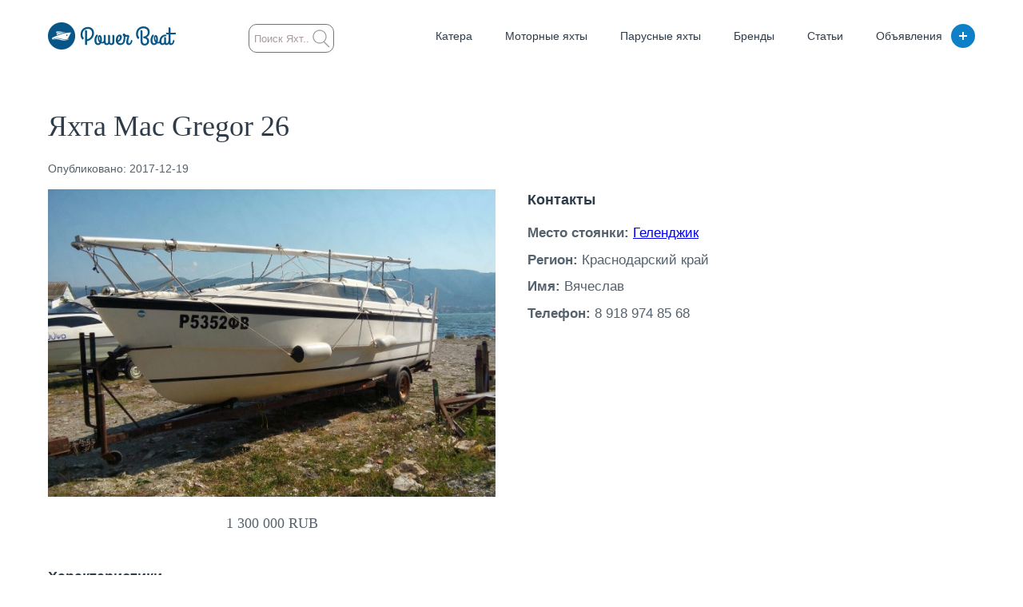

--- FILE ---
content_type: text/css
request_url: https://power-boat.ru/wp-content/themes/powerboat/style.css
body_size: 34123
content:
/*!
Theme Name: powerboat
Theme URI: http://underscores.me/
Author: Underscores.me
Author URI: http://underscores.me/
Description: Description
Version: 1.0.0
License: GNU General Public License v2 or later
License URI: LICENSE
Text Domain: powerboat
Tags: custom-background, custom-logo, custom-menu, featured-images, threaded-comments, translation-ready

This theme, like WordPress, is licensed under the GPL.
Use it to make something cool, have fun, and share what you've learned with others.

powerboat is based on Underscores https://underscores.me/, (C) 2012-2017 Automattic, Inc.
Underscores is distributed under the terms of the GNU GPL v2 or later.

Normalizing styles have been helped along thanks to the fine work of
Nicolas Gallagher and Jonathan Neal https://necolas.github.io/normalize.css/
*/

/*--------------------------------------------------------------
# Normalize
--------------------------------------------------------------*/
.form-search {
	display: inline-block;
	border-radius: 3px;
	padding: 2px;
}
.form-search input#search {
	width: 107px;
	height: 36px;
	line-height: 36px;
	font: 13px Helvetica, Arial, sans-serif;
	color:#6E7074;
	text-shadow: 0 1px 0 #FFF;
	-moz-transition: all .2s ease-out;
	-webkit-transition: all .2s ease-out;
	-o-transition: all .2s ease-out;
	transition: all .2s ease-out;
	padding: 0 30px 0 6px;
	background-image: url("images/search.png");
	background-image: url("images/search.png");
	background-image: url("images/search.png");
	background-image: url("images/search.png");
	background-repeat: no-repeat;
	background-position: 100% 50%, 100% 100%;
	border: 1px solid #747474;
	border-radius: 10px;
}
.form-search input#search:focus {
	width: 160px;
	color: #25464D;
	background-image: url("images/search.png");
	background-image: url("images/search.png");
	background-image: url("images/search.png");
	background-image: url("images/search.png");
}

#search-filter-form-7793 .sf-field-post-meta-valyuta_price .fs-checkbox,
#search-filter-form-7793 .sf-field-post-meta-valyuta_price .sf-level-0 input{
	display: none;
}
#search-filter-form-7793 .sf-field-post-meta-valyuta_price .sf-level-0{
	min-width: 50px;
}
#search-filter-form-7793 .sf-field-post-meta-valyuta_price ul{
    display: flex;
    width: 100%;
	justify-content: space-between;
}
#search-filter-form-7793 .sf-field-post-meta-valyuta_price .sf-option-active{
	border: 1px solid #20c3be;
    color: #20c3be;
}
#search-filter-form-7793 .sf-field-post-meta-valyuta_price .sf-item-0.sf-option-active,
#search-filter-form-7793 .sf-field-post-meta-valyuta_price .sf-item-0{
	display: none;
}

#search-filter-form-7793 .sf-field-post-meta-hdm_tool .fs-checkbox,
#search-filter-form-7793 .sf-field-post-meta-hdm_shower .fs-checkbox{
	display: none;
}
#search-filter-form-7793 .sf-field-post-meta-hdm_tool .sf-level-0 input,
#search-filter-form-7793 .sf-field-post-meta-hdm_shower .sf-level-0 input{
	display: none;
}
#search-filter-form-7793 .sf-field-post-meta-hdm_tool .sf-option-active,
#search-filter-form-7793 .sf-field-post-meta-hdm_shower .sf-option-active{
	background: #ccc;
}
#search-filter-form-7793 .sf-field-post-meta-hdm_tool .sf-level-0,
#search-filter-form-7793 .sf-field-post-meta-hdm_shower .sf-level-0{
	min-width: 55px;
/* 	padding: 8px 6px; */
}
#search-filter-form-7793 .sf-field-post-meta-hdm_tool,
#search-filter-form-7793 .sf-field-post-meta-hdm_shower{
	display: inline-block;
}
/* #search-filter-form-7793 .sf-field-post-meta-hdm_tool .sf-count,
#search-filter-form-7793 .sf-field-post-meta-hdm_shower .sf-count{
	display: none;
} */
#search-filter-form-7793 .sf-field-post-meta-hdm_tool{
	margin-right: 19px;
}

#search-filter-form-7793 .sf-range-max, .searchandfilter .sf-range-min{
	width: 100%;
	min-width: 112px;
	border: 1px solid #ccc;
	border-radius: 3px;
	padding: 10px;
    font-size: 14px;
	color: #9e9595;
}
#search-filter-form-7793 .select2-container--default .select2-selection--single .select2-selection__rendered{
	font-family: 'PT Sans', sans-serif;
	color: #222;
	line-height: 27px;
}
#search-filter-form-7793 .sf-field-post-meta-metry_futy .fs-checkbox{
	display: none;
}
#search-filter-form-7793 .sf-field-post-meta-metry_futy .sf-level-0 input{
	display: none;
}
#search-filter-form-7793 .sf-field-post-meta-metry_futy .sf-option-active{
	border: 1px solid #20c3be;
    color: #20c3be;
}
#search-filter-form-7793 .sf-level-0{
	border: 1px solid #cecece;
	border-radius: 3px;
	background: #fff;
	padding: 8px 7px;
	display: inline-block;
	cursor: pointer;
	color: #222;
    font-size: 14px;
	text-align: center;
	min-width: 112px;
}
#search-filter-form-7793 .sf-level-0 label{
	font-family: 'PT Sans', sans-serif;
	padding-left: 0;
	cursor: pointer;
	vertical-align: middle;
}
#search-filter-form-7793 .sf-level-0 label .sf-count{
	font-size: 12px;
}
#search-filter-form-7793 .sf-field-post-meta-metry_futy ul{
    display: flex;
    width: 100%;
	justify-content: space-between;
}
#search-filter-form-7793 h4{
	font-size: 12px;
	color: #222;
    text-transform: uppercase;
}

#search-filter-form-7793 .select2-hidden-accessible {

}
#search-filter-form-7793 .select2-container{
	width: 100% !important;
	display: block;
}
#search-filter-form-7793 .select2-container .select2-selection--single{
	font-size: 14px;
	border: 1px solid #ccc;
	padding: 6px;
	height: 39px;
}
.select2-results__option{
	font-size: 14px;
	padding: 4px 7px;
}
.select2-container--default .select2-selection--single .select2-selection__arrow{
	height: 36px;
}
#search-filter-form-7793 li{
	padding: 5px 0;
}

#search-filter-form-7793{
	padding: 10px 18px;
	background: #f5f5f5;
}
#search-filter-form-7793 h4{
	font-family: 'PT Sans', sans-serif;
	padding: 5px 0 3px;
	font-size: 12px;
	font-weight: 700;
}
#search-filter-form-7793 .sf-field-reset h4{
	font-family: 'PT Sans', sans-serif;
	display: inline-block;
	text-transform: uppercase;
	font-size: 14px;
	color: #E4287C;
	padding: 0;
	line-height: 18px;
}
#search-filter-form-7793 .sf-field-reset a{
	font-family: 'PT Sans', sans-serif;
	display: inline-block;
	padding-top: 5px;
	color: #222;
	float: right;
	font-size: 14px;
	text-decoration: none;
}
#search-filter-form-7793 .sf-field-reset a::before{
	font-family: 'Material Icons';
	content: '\e5cd';
	font-weight: normal;
	font-style: normal;
	vertical-align: bottom;
}
#search-filter-form-7793 .sf-field-reset a:hover{
	color: #0e80c7;
}
#search-filter-form-7793 .sf-field-submit{
	text-align: center;
	margin-top: 15px;
}
#search-filter-form-7793 .sf-field-submit input{
	font-family: 'PT Sans', sans-serif;
	border: none;
	text-transform: uppercase;
	color: #fff;
	cursor: pointer;
	padding: 15px 35px;
	background: #08639c;
	border-radius: 5px;
	width: 100%;
}
#search-filter-form-7793 .sf-field-submit input:hover{
	background: #20c3be;
}

@media (max-width: 1024px){
	#search-filter-form-7793 .sf-range-max, .searchandfilter .sf-range-min{
		min-width: 91px;
	}
	#search-filter-form-7793 .sf-level-0{
		min-width: 92px;
	}
	#search-filter-form-7793 .sf-field-post-meta-hdm_tool .sf-level-0,
	#search-filter-form-7793 .sf-field-post-meta-hdm_shower .sf-level-0{
		min-width: 45px;
	}
}
@media (max-width: 812px){
	.menu_top li{
		margin-left: 11px;
	}
}
@media (max-width: 768px){
	#search-filter-form-7793 .sf-range-max, .searchandfilter .sf-range-min{
		min-width: 200px;
	}
	#search-filter-form-7793 .sf-field-post-meta-metry_futy ul{
		justify-content: end;
	}
	#search-filter-form-7793 .sf-level-0{
		min-width: 200px;
	}
	#search-filter-form-7793 .sf-field-post-meta-metry_futy ul li:first-child{
		margin-right: 18px;
	}
	#search-filter-form-7793 .sf-field-post-meta-hdm_tool .sf-level-0, #search-filter-form-8356 .sf-field-post-meta-hdm_shower .sf-level-0{
		min-width: 100px;
	}
	#search-filter-form-7793 .sf-field-post-meta-valyuta_price .sf-level-0{
		min-width: 145px;
	}
}
@media (max-width: 640px){
	#search-filter-form-7793 .sf-field-post-meta-valyuta_price .sf-level-0{
		min-width: 70px;
	}
	#search-filter-form-7793 .sf-field-post-meta-valyuta_price ul{
		justify-content: flex-start;
	}
}
@media (max-width: 480px){
	#search-filter-form-7793 .sf-range-max, .searchandfilter .sf-range-min,
	#search-filter-form-7793 .sf-level-0{
		min-width: 100px;
	}
	#search-filter-form-7793 .sf-field-post-meta-hdm_tool .sf-level-0, #search-filter-form-8356 .sf-field-post-meta-hdm_shower .sf-level-0{
		min-width: 50px;
	}
}

body.post-type-archive-obyavleniya .widget-area .widget-title{
	font-size: 17px;
    line-height: 23px;	
}
#search-filter-form-7784 ul li ul li{
	font-family: 'PT Sans', sans-serif;
	display: inline-block;
	margin-right: 15px;
	font-size: 14px;
	color: #222;
}
#search-filter-form-7784 ul li ul li label{
	cursor: pointer;
}
#search-filter-form-7784 ul li ul li label:hover{
	color: #0e80c7;
}
#search-filter-form-7784 ul li ul li input.sf-input-radio{
	display: none;
}
#search-filter-form-7784 ul li ul li label::after{
	font-family: 'Material Icons';
    content: '\f1e3';
	color: #222;
	opacity: 0;
	vertical-align: bottom;
}
#search-filter-form-7784 ul li ul li:hover label::after{
	opacity: 1;
}
/****************************************************/
.post-type-archive-obyavleniya article,
.tax-obyavleniya-category article,
.tax-cat_proizvoditel article,
.tax-parking_place article{
	float: right;
	width: 73%;
}
.post-type-archive-obyavleniya aside,
.tax-obyavleniya-category aside,
.tax-cat_proizvoditel aside,
.tax-parking_place aside{
	float: left;
	width: 24%;
}

.post-type-archive-obyavleniya .row,
.tax-obyavleniya-category .row,
.tax-cat_proizvoditel .row,
.tax-parking_place .row{
	margin-right: -17px;
	margin-left: -17px;
}
.post-type-archive-obyavleniya .col-lg-4,
.tax-obyavleniya-category .col-lg-4,
.tax-cat_proizvoditel .col-lg-4,
.tax-parking_place .col-lg-4{
	padding-left: 13px;
	padding-right: 13px;
}
.post-type-archive-obyavleniya .vessel_record-add .block_text-data,
.tax-obyavleniya-category .vessel_record-add .block_text-data,
.tax-cat_proizvoditel .vessel_record-add .block_text-data,
.tax-parking_place .vessel_record-add .block_text-data{
	padding: 16px 10px 25px;
}
.post-type-archive-obyavleniya .vessel_record-add .block_text-data h2.vessel_name,
.tax-obyavleniya-category .vessel_record-add .block_text-data h2.vessel_name,
.tax-cat_proizvoditel .vessel_record-add .block_text-data h2.vessel_name,
.tax-parking_place .vessel_record-add .block_text-data h2.vessel_name{
	font-size: 16px;
}
.post-type-archive-obyavleniya .vessel_record-add .block_text-data .vessel_size,
.tax-obyavleniya-category .vessel_record-add .block_text-data .vessel_size,
.tax-cat_proizvoditel .vessel_record-add .block_text-data .vessel_size,
.tax-parking_place .vessel_record-add .block_text-data .vessel_size{
	font-size: 10px;
    line-height: 18px;
}
.post-type-archive-obyavleniya .vessel_record-add img,
.tax-obyavleniya-category .vessel_record-add img,
.tax-cat_proizvoditel .vessel_record-add img,
.tax-parking_place .vessel_record-add img{
	width: 100%;
}
.post-type-archive-obyavleniya .vessel_record-add,
.tax-obyavleniya-category .vessel_record-add,
.tax-cat_proizvoditel .vessel_record-add,
.tax-parking_place .vessel_record-add{
	height: 300px;
	margin-bottom: 30px;
}
.post-type-archive-obyavleniya .vessel_record-add .block_text-data .vessel_price,
.tax-obyavleniya-category .vessel_record-add .block_text-data .vessel_price,
.tax-cat_proizvoditel .vessel_record-add .block_text-data .vessel_price,
.tax-parking_place .vessel_record-add .block_text-data .vessel_price{
	font-size: 13px;
}
.post-type-archive-obyavleniya .vessel_record-add .block_text-data .vessel_price span,
.tax-obyavleniya-category .vessel_record-add .block_text-data .vessel_price span,
.tax-cat_proizvoditel .vessel_record-add .block_text-data .vessel_price span,
.tax-parking_place .vessel_record-add .block_text-data .vessel_price span{
	font-size: 14px;
}
.post-type-archive-obyavleniya .title,
.tax-obyavleniya-category .title,
.tax-cat_proizvoditel .title,
.tax-parking_place .title{
	margin-bottom: 30px;
}
.post-type-archive-obyavleniya .block_obyavleniya,
.tax-obyavleniya-category .block_obyavleniya,
.tax-cat_proizvoditel .block_obyavleniya,
.tax-parking_place .block_obyavleniya{
	margin-bottom: 15px;
	padding: 3px 25px 3px 40px;
	background-color: #f5f5f5;
}
.cat-menu-filtr a{
	font-size: 14px;
	padding-right: 40px;
	color: #222;
	text-decoration: none;
}

/****************/
/************** Filtr ******/
.filter{
	position: relative;
	background: #f5f5f5;
	border-radius: 4px;
	padding: 30px 15px 15px;
	width: 100%;
	margin: 0 0 21px;
	display: inline-block;
	vertical-align: top;
}
.filter__heading{
	text-align: left;
	display: block;
	font-size: 14px;
	line-height: 1;
	font-weight: 700;
	color: #00ae6f;
	text-transform: uppercase;
	margin: 0 0 33px;
	letter-spacing: 1px;
}
.filter-toggle-content{
	display: block;
}
.filter__item {
	margin-bottom: 8px;
}
.ui-label-bold {
	font-weight: 700;
	font-size: 12px;
	text-transform: uppercase;
	letter-spacing: .08em;
	margin: 5px 0 4px;
	display: block;
}
.ui-select {
	width: 100%;
	margin: 0 0 10px;
	display: inline-block;
	position: relative;
	z-index: 10;
	cursor: pointer;
}
.ui-select select {
    /*position: absolute;
    top: 0;
    left: 0;
    right: 0;
    bottom: 0;
    margin: 0;
    padding: 0;
    opacity: 0;
    visibility: hidden;*/
}
select#formSearch-field-type{
    transition: border-color .25s;
    display: block;
    padding: 11px 8px 9px 15px;
    width: 100%;
    -webkit-appearance: none;
    font: 400 14px/18px Pt\ Sans,Helvetica,Arial,sans-serif;
    color: #4c4c4c;
    cursor: pointer;
    border: 1px solid #e0e0e0;
    background: #fff;
}
.ui-input-inside{
    position: relative;
	width: 48%;
    float: left;
}
.ui-input-inside.inside-g,
.ui-radio-btn.inside-g{
	float: right;
}
.ui-input{
	width: 100%;
    margin: 0 0 10px;
    color: #4c4c4c;
    display: block;
    padding: 11px 8px 11px 11px;
    padding-left: 40px !important;
    border: 1px solid #e0e0e0;
    background: #fff;
    border-radius: 4px;
}
.ui-input-inside__label{
    position: absolute;
    left: 11px;
    top: 9px;
    font-size: 14px;
}
.rows{
	overflow: hidden;
}
.row-offset-10 > [class^="col"] {
    /*padding: 0 5px;*/
}
.ui-input-inside #offers-length_from{
/* 	width: 97%; */
}
.ui-input-inside #offers-length_to{
	/*margin-left: 5px;*/
}
.ui-radio-btn{
    display: block;
    width: 48%;
    float: left;
    margin-bottom: 10px !important;
}
.ui-radio-btn__text.active{
    border-color: #479fde;
    color: #479fde;
    font-weight: 700;
}
.ui-radio-btn__text{
    text-align: center;
    display: block;
    background: #fff;
    border: 1px solid #e0e0e0;
    border-top-color: rgb(224, 224, 224);
    border-right-color: rgb(224, 224, 224);
    border-bottom-color: rgb(224, 224, 224);
    border-left-color: rgb(224, 224, 224);
    border-radius: 4px;
    height: 40px;
    line-height: 36px;
    font-size: 14px;
    cursor: pointer;
    -webkit-transition: .2s;
    -o-transition: .2s;
    transition: .2s;
}

/************** Filtr End ******/
.search-archive article{
	float: inherit;
	width: 100%;
}
.search-archive article .box_all-boats .vessel_record-add:nth-child(2n){
	float: left;
}
.search-archive article .box_all-boats .vessel_record-add{
	width: 30.1%;
	margin: 0 19px;
	margin-bottom: 40px !important;
}
.search-archive article .box_all-boats{
	margin: 0 -15px;
}
.search-archive article header.page-header{
	position: relative;
	margin: 0 15px;
	z-index: 0;
}
.serch-title{
	color: #0e80c7;
}
.archive-yahty .box_all-boats .vessel_record-add{
	width: inherit;
}

body{
	line-height: 1.5;
}
.embed-container iframe{
	width: 100%;
}
.yacht-main-details{
	margin-top: 30px;
}
.yacht-main-details ul.tabs{
	display: flex;
	justify-content: center;
/* 	background: #0e80c7; */
}
.yacht-main-details ul.tabs li{
	color: #fff;
	border: inherit;
	background: #0e80c7;
	text-transform: capitalize;
	font-size: 15px;
}
.yacht-main-details ul.tabs li.current{
	background: #fff;
	color: #222;
}

.yacht-main-details .card_item-data{
	float: none;
	width: inherit;
}
.yacht-main-details .card_item-data .card_title{
	display: inline-block;
	padding-bottom: 15px;
	margin-bottom: 20px;
	border-bottom: 4px solid #0e80c7;
}
.yacht-main-details .card_item{
	margin-top: 20px;
}
.yacht-main-details .card_descriprion{
	float: none;
	width: 100%;
	border: inherit;
	color: #222;
}
.yacht-main-details .card_descriprion p{
	line-height: 1.7;
	font-size: 16px;
}
.yacht-main-details .bottom-pryis.card_price{
	margin-top: 0;
	margin-bottom: 0;
	float: right;
	width: 49%;
	display: inline-block;
}
.yacht-main-details .card_item-slider{
	float: left;
	width: 49%;
	margin-left: 0;
}
.yacht-main-details .table_card span,
.tab-gallery-yahts span{
	display: flex;
    padding-bottom: 10px;
    margin-bottom: 30px;
    border-bottom: 4px solid #0e80c7;
    margin: 0 auto 30px;
    justify-content: center;
    width: 145px;
    font-size: 20px;
    font-weight: 600;
    color: #222;
}
.yacht-main-details .table_card td{
	font-size: 16px;
	font-weight: 700;
	padding: 20px;
}
.yacht-main-details  .bottom-pryis .card_price-first{
	display: block;
	width: 100%;
	text-align: center;
	font-size: 20px;
	margin-bottom: 15px;
}
.yacht-main-details .bottom-pryis .card_price-last{
	display: block;
	color: #0e80c7;
	width: 100%;
	text-align: center;
	font-size: 18px;
}
.tab-gallery-yahts ul{
	/*display: flex;
	justify-content: center;*/
}
.tab-gallery-yahts ul li{
	/*order: 2;*/
}
.gal-margin{
	margin-bottom: 40px;
}
body.single-obyavleniya article{
	float: none;
	width: 100%;
}
.obyavleniya-cat{
	margin-top: 30px;
}
body.single-iahty .card_descriprion{
	display: inline-block;
	margin-bottom: 0;
}
.card_ads #yandex_rtb_R-A-278262-23{
	margin-top: 30px;
}
body.page-id-5375 .widget-area{
	margin-top: 40px;
}
body.page-id-5375 article{
	float: none;
	width: 70%;
	text-align: center;
	margin: 0 auto;
}

em{
	font-style: italic;
}
blockquote {
    margin: 16px 16px 30px 16px;
    padding: 26px 24px 20px 24px;
    font-size: 16px;
    background: #deedf7;
    border-left: 5px solid;
    border-color: #337AB7;
}
blockquote::after {
    content: '';
    margin-top: -30px;
    padding-top: 0;
    position: relative;
    bottom: -50px;
    left: 20px;
    border-width: 30px 0 0 30px;
    border-style: solid;
    border-color: #deedf7 transparent;
    display: block;
    width: 0;
}
blockquote p::before {
    content: "“";
    font-family: Georgia;
    font-size: 40px;
    line-height: 0;
    display: inline-block;
}
blockquote cite {
    float: right;
    font-size: 13px;
}
blockquote cite:before {
    content: '- ';
}

.aligncenter{
	margin-left: auto;
    margin-right: auto;
}
.page-id-5599 .entry-title{
	margin-bottom: 30px;
}
.postauthor{
	width: 100%;
	padding: 20px;
	background-color: #f2f7f7;
	border: 1px solid #eee;
	border-radius: 5px;
	margin: 30px 0;
	overflow: hidden;
	color: #222;
}
.postauthor img{
	float: left;
    margin-right: 20px;
}
.postauthor a{
	color: #222;
	text-decoration: none;
}
.postauthor span{
	font-size: 14px;
	margin-bottom: 10px;
	display: block;
}
.postauthor h5{
	margin-bottom: 10px;
	text-transform: uppercase;
    font-size: 16px;
}
.thecategory a{
	padding: 10px 15px;
    border: 1px solid #0e80c7 ;
	border-radius: 4px;
    display: inline-block;
}
.thecategory a:hover{
	color: #fff;
	background:#0e80c7;
}
@media (max-width: 768px){
	span.thecategory{
		margin-top: 15px;
		display: inline-block;
	}
}

.block_text p{
	font-weight: 400;
	font-size: 13px;
	color: #222;
	line-height: 18px;
}
.related-posts{
	margin-top: 25px;
}
.widget{
	margin-bottom: 30px;
}
.wpcf7 input[type="text"], .wpcf7 input[type="email"], .wpcf7 input[type="tel"], textarea {
	font-size: 16px;
	background-color: #f5f5f5;
	border: none;
	width: 100%;
	padding: 2%;
	outline: none;
}
textarea.wpcf7-textarea{
	overflow: hidden;
	resize: vertical;
}
.wpcf7 input[type="submit"] {
    color: #ffffff;
    font-size: 14px;
    background: #0E80C6;
    padding: 15px 25px 15px 25px;
    border: none;
    border-radius: 5px;
    width: auto;
    text-transform: uppercase;
    letter-spacing: 1px;
    margin-top: 15px;
    cursor: pointer;
}
.wpcf7 input[type="submit"]:hover{
	background: #21c3be;
}
.wpcf7 label{
	margin-bottom: 15px;
}
.col-12 {
	padding-left: 20px;
	padding-right: 20px;
	-webkit-box-flex: 0;
	-ms-flex: 0 0 100%;
	flex: 0 0 100%;
	max-width: 100%;
}
.home_img a img{
	height: 201px;
}
.table_card table{
	margin-bottom: 40px;
}
.field-form .updated p{
	color: #da0c0c;
}
.ads-block{
	position: relative;
	width: 100%;
	min-height: 1px;
/* 	padding-right: 20px; */
/* 	padding-left: 20px; */
	margin-bottom: 40px;
	overflow: hidden;
}
.ads-block.ads-block-archive{
	padding-right: 20px;
	padding-left: 20px;
}
.card_descriprion{
	padding: 22px 20px;
	border-radius: 4px;
	border: 1px solid #d3dfe0;
	background-color: #ffffff;
	margin-bottom: 40px;
	margin-top: 20px;
	overflow: hidden;
	float: left;
	width: 57%;
}
.card_ads{
	overflow: hidden;
	width: 57%;
}
.slick-slide{
	min-height: 363px;
}
.width100{
	width: 100%;
}
.width100 .vessel_record-add{
/* 	height: auto; */
	/*width: 31.368%;
	float: left;
	margin-bottom: 40px;*/
}
.hdm_list .hdm_brand{
	display: none;
}
/*.manufacturers_list.hdm_list:hover .hdm_brand{
	display: block;
	}*/
	article.iahty{
		float: none;
		width: inherit;
	}
	#search-filter-form-3655,
	#search-filter-form-5378 {
		display: inline-block;
	}
	#search-filter-form-3655 .sf-input-select,
	#search-filter-form-5378 .sf-input-select {
		cursor: pointer;
		color: #0e80c7;
		font-family: "Rubik-Medium", Verdana, Helvetica, Arial, sans-serif;
		padding: 0 19px 0 3px;
		font-size: 14px;
		border: none;
		min-width: 145px;
	}
	.checkbox-item a {
		color: #2e3c4a;
		font-family: "Rubik-Regular", Verdana, Helvetica, Arial, sans-serif;
		font-size: 14px;
		line-height: 24px;
		text-decoration: none;
	}
	.hdm-wrapp {
		/*height: 100vh;*/
		/*margin-bottom: 10px;*/
	}
	img {
		height: auto;
	}
	.pagination span.current {
		cursor: inherit;
		color: #0e80c7;
	}
	p {
		margin-bottom: 15px;
	}
	h1, h2, h3, h4, h5, h6 {
		font-family: "Tinos-bold", "Times New Roman", Times, serif;
		line-height: 26px;
		margin-bottom: 15px;
	}
	h1{
		font-size: 28px;
	}
	h2 {
		font-size: 26px;
	}
	h3 {
		font-size: 24px;
	}
	h4 {
		font-size: 21px;
	}
	h5 {
		font-size: 19px;
	}
	h6 {
		font-size: 17px;
	}
	hr {
		margin-bottom: 15px;
	}
	.entry-content {
		font-size: 14px;
		line-height: 22px;
	}
	.entry-content ul {
		list-style: disc;
		padding-left: 20px;
		margin: 20px 0 20px 20px;
	}
	.entry-content ul li,
	.entry-content ol li {
		margin-bottom: 8px;
	}
	.entry-content ol {
		list-style: decimal;
		padding-left: 20px;
		margin: 20px 0 20px 20px;
	}
	.block_boats-description.entry-content ul li {
		margin-bottom: 8px;
	}
	.su-expand-link-more {
		position: relative;
	}
	.su-expand-link-more:after {
		content: '';
		display: inline-block;
		position: absolute;
		top: 6px;
		left: 17%;
		width: 6px;
		height: 6px;
		border-left: 1px solid #0e80c7;
		border-bottom: 1px solid #0e80c7;
		-webkit-transform: rotate(-45deg);
		transform: rotate(-45deg);
	}
	.su-expand-link-less {
		position: relative;
	}
	.su-expand-link-less:before {
		content: '';
		display: inline-block;
		position: absolute;
		top: 9px;
		left: 20%;
		width: 6px;
		height: 6px;
		border-left: 1px solid #0e80c7;
		border-bottom: 1px solid #0e80c7;
		-webkit-transform: rotate(143deg);
		transform: rotate(135deg);
	}
	.vessel_record-add.archive-add {
		height: auto;
	}
	.card_item-data .card_title {
		line-height: 38px;
	}
	.single-title {
		font-size: 32px;
		line-height: 32px;
		margin-bottom: 40px;
	}
	.single-thumbnail {
		margin-bottom: 15px;
	}
	.widget-title {
		color: #2e3c4a;
		font-family: "Tinos-bold", "Times New Roman", Times, serif;
		font-size: 30px;
		line-height: 30px;
		margin-bottom: 30px;
	}
	.brand_name {
		text-align: center;
	}
	.brand_item {
		text-decoration: none;
	}
	.row {
		display: -webkit-box;
		display: -ms-flexbox;
		display: flex;
		-ms-flex-wrap: wrap;
		flex-wrap: wrap;
		margin-right: -20px;
		margin-left: -20px;
	}
	.col-lg-4 {
		-webkit-box-flex: 0;
		-ms-flex: 0 0 33.3%;
		flex: 0 0 33.3%;
		max-width: 33.3%;
	}
	.col-lg-6 {
		-webkit-box-flex: 0;
		-ms-flex: 0 0 50%;
		flex: 0 0 50%;
		max-width: 50%;
	}
	.col-lg-6,
	.col-lg-4 {
		position: relative;
		width: 100%;
		min-height: 1px;
		padding-right: 20px;
		padding-left: 20px;
	}

	.blog-add.vessel_record-add {
		width: inherit;
	}
/*
* Social
*/

.post-share-box{
	width: 100%;
	display: table;
}
.post-share-box a{
	display: table-cell;
	width: 20%;
	text-align: center;
	line-height: 30px;
	color: #fff;
	background: #000;
}
.post-share-box a.facebook{
	background: #3b5998;
}
.post-share-box a.facebook:hover{
	background: #54668a;
}
.post-share-box a.googleplus{
	background: #dd4b39;
}
.post-share-box a.googleplus:hover{
	background: #d06464;
}
.post-share-box a.twitter{
	background: #1da1f2;
}
.post-share-box a.twitter:hover{
	background: #5e9dc3;
}
.post-share-box a.vkontakte{
	background: #4A76A8;
}
.post-share-box a.vkontakte:hover {
	background: #6681a0;
}
.post-share-box a.odnoklassniki {
	background: #EE8208;
}
.post-share-box a.odnoklassniki:hover {
	background: #efa44f;
}

.bottom-pryis.card_price {
	padding: 22px 20px;
	border-radius: 4px;
	border: 1px solid #d3dfe0;
	background-color: #ffffff;
	margin-bottom: 25px;
	margin-top: 40px;
	overflow: hidden;
	float: left;
	width: 57%;
}
.bottom-pryis .card_price-first {
	display: inline-block;
	font-family: "Tinos-bold", "Times New Roman", Times, serif;
	color: #2e3c4a;
	font-size: 16px;
	width: 60%;
}
.bottom-pryis .card_price-last {
	display: inline-block;
	color: #2e3c4a;
	font-family: "Tinos-bold", "Times New Roman", Times, serif;
	font-size: 16px;
	width: 30%;
	text-align: right;
}
.cats_menu {
	display: block;
	clear: both;
	float: left;
	margin-top: 15px;
}
.cats_menu a {
	display: inline-block;
	height: 100%;
	position: relative;
	font-family: "Rubik-Medium", Verdana, Helvetica, Arial, sans-serif;
	text-decoration: none;
	color: #2e3c4a;
	font-size: 14px;
	margin-right: 8px;
	line-height: 32px;
}
.cats_menu a:before {
	position: absolute;
	bottom: 3px;
	left: 50%;
	right: 50%;
	content: "";
	width: 0;
	height: 2px;
	background: #0e80c7;
	-webkit-transition: all .3s;
	transition: all .3s;
}
.cats_menu a:hover:before { width: 100%; left: 0; right: 0; }
.cats_menu a:hover { color: #0e80c7; }

.term_count {
	margin-left: 1px;
}
.block_obyavleniya {
	margin-bottom: 40px;
	display: block;
	overflow: hidden;
}
.block_obyavleniya .title {
	color: #2e3c4a;
	font-family: "Tinos-bold", "Times New Roman", Times, serif;
	font-size: 36px;
	line-height: 30px;
	display: block;
	float: left;
}
.block_selection {
	text-align: right;
}
.post.vessel_record-add .block_text-data {
	padding: 26px 30px;
	text-align: left;
}
.entry-content h2 {
	line-height: 26px;
}
.card_title {
	color: #2e3c4a;
	font-family: "Tinos-bold", "Times New Roman", Times, serif;
	font-size: 36px;
	line-height: 36px;
	margin-bottom: 25px;
}
.sp-date {
	margin-bottom: 15px;
	display: block;
	font-size: 14px;
}
.post-img {
	margin-bottom: 40px;
}
.advert-price-singl {
	margin-top: 20px;
	display: block;
	text-align: center;
	font-family: "Tinos-bold", "Times New Roman", Times, serif;
}
.hdm-top {
	margin-top: 40px;
}
.listing-content-title {
	color: #2e3c4a;
	font-size: 18px;
	font-weight: 700;
	margin-bottom: 15px;
}
.listing-detail-attributes table {
	border-collapse: collapse;
	width: 100%;
	border-color: rgba(144, 144, 144, 0.25);
	border: solid 1px;
	border-left: 0;
	border-right: 0;
}
.listing-detail-attributes table tbody tr:nth-child(2n+1) {
	background-color: rgba(144, 144, 144, 0.075);
}
.listing-detail-attributes td.td-wrap {
	/*font-weight: 600;*/
}
.listing-detail-attributes table td {
	padding: 0.75em 0.75em;
	font-size: 0.85em;
}
.post-entry li {
	margin-bottom: 0.5em;
	font-size: 17px;
}
b, strong {
	font-weight: bolder;
}
.obyavleniya-cat a {
	color: #0e80c7;
	font-size: 14px;
}
.obyavleniya-cat a:hover {
	text-decoration: none;
}
.field-form .acf-field .acf-label label {
	font-size: 15px;
}
.acf-form-submit {
	text-align: center;
	margin: 1em 0;
}
.acf-form-submit input[type="submit"] {
	font-size: 12px;
	font-weight: 600;
	display: inline-block;
	color: #fff;
	cursor: pointer;
	transition: background-color 0.2s ease-in-out, color 0.2s ease-in-out;
	text-transform: uppercase;
	border: 1px solid #ccc;
	border-radius: 2px;
	line-height: 2.95em;
	letter-spacing: 0.1em;
	padding: 0 1.5em;
	background-color: #0e80c7;
}
.acf-form-submit input[type="submit"]:hover {
	color: #000;
	background-color: #fff;
}
.acf-hl .fs-light {
	margin-left: 5px;
}
.error-title {
	font-size: 14em;
	margin-bottom: 0;
	line-height: 1;
}
.error-404 {
	width: 100%;
	text-align: center;
}
.btn-error {
	text-decoration: none;
	color: #0e80c7;
	padding-top: 30px;
	display: block;
}
.hdm_list .wr_checkbox{
	margin-top: 15px;
}
.svg-inline--fa.fa-w-10 {
	/*display: none;*/
}
ul.tabs li {
	background: none;
	color: #222;
	font-size: 14px;
	font-family: "Rubik-Medium", Verdana, Helvetica, Arial, sans-serif;
	line-height: 13px;
	text-align: center;
	text-transform: uppercase;
	display: inline-block;
	padding: 18px 30px;
	width: 32.9%;
	cursor: pointer;
	border: 1px solid #dce6e7;
	box-shadow: 0 4px 14px rgba(46, 60, 74, 0.1);
}
.term-brands {
	margin-bottom: 40px;
	text-align: center;
}
.brend-tabs {
	padding: 0;
	width: 100%;
}
.tab-content {
	display: none;
}
.tab-content.current {
	display: inherit;
}
ul.tabs {
	margin-bottom: 40px;
}
.term-brands .cat {
	border-radius: 4px;
	border: 1px solid #d3dfe0;
	background-color: #ffffff;
	padding: 8px 0 25px;
}
.brand-title a {
	color: #2e3c4a;
	font-family: "Rubik-Medium", Verdana, Helvetica, Arial, sans-serif;
	font-size: 16px;
	line-height: 24px;
	text-decoration: none;
}
.cat .img {
	width: 133px;
	margin: 0 auto;
}
.brand-title span {
	color: #b0bdc2;
}
.logo_top_mobiles{
		display: none;
	}
article.obyavleniya,
article.page{
	margin-bottom: 40px;
}

/* Galleries
--------------------------------------------- */
.gallery {
	margin-bottom: 1.5em;
	display: grid;
	grid-gap: 1.5em;
}
.gallery-item {
	display: inline-block;
	text-align: center;
	width: 100%;
}
.gallery-columns-2 {
	grid-template-columns: repeat(2, 1fr);
}
.gallery-columns-3 {
	grid-template-columns: repeat(3, 1fr);
}
.gallery-columns-4 {
	grid-template-columns: repeat(4, 1fr);
}

.gallery-columns-5 {
	grid-template-columns: repeat(5, 1fr);
}
.gallery-columns-6 {
	grid-template-columns: repeat(6, 1fr);
}
.gallery-columns-7 {
	grid-template-columns: repeat(7, 1fr);
}
.gallery-columns-8 {
	grid-template-columns: repeat(8, 1fr);
}
.gallery-columns-9 {
	grid-template-columns: repeat(9, 1fr);
}
.gallery-caption {
	display: block;
}
/***********
* SCROLL-TOP
************/
.upbtn{
	z-index: 99999;
	padding: 5px 12px;
	border-radius: 100%;
	position: fixed;
	bottom: -80px;
	right: 20px;
	cursor: pointer;
	border:1px solid #0e80c7;
	transition: all .3s ease-in-out;
	background-color: #0e80c7;
}
.upbtn i{
	color: #fff;
}
.upbtn svg.svg-inline--fa{
	color: #fff;
	font-size: 14px;
}
.upbtn:hover{
	opacity: 1;
	background-color: #20c3be;
}


.no-results header{
	position: relative;
	margin-left: 30px;
}

@media screen and (max-width: 845px){
	.col-lg-4{
		-ms-flex: 0 0 50%;
		flex: 0 0 50%;
		max-width: 50%;
	}
}
@media screen and (max-width: 764px){
	ul.tabs li{
		display: block;
		width: 100%;
		margin-bottom: 15px;
	}
}
@media screen and (max-width: 620px){
	.col-lg-4{
		-ms-flex: 0 0 100%;
		flex: 0 0 100%;
		max-width: 100%;
	}
}
@media screen and (max-width: 560px){
	.block_selection {
		text-align: right;
		display: inline-block;
	}
}
@media screen and (max-width: 576px) {
	.page-id-5375 .acf-fields > .acf-field {
		width: 100% !important;
		float: none;
	}
}

.filter-button-wrapper{
	padding: 0 30px 30px 30px;
}

.advert.button{
	border: none;
	margin: 0 auto;
	width: auto;
	padding: 0 10px;
	cursor: pointer;
}
@media (max-width: 1024px){
	.search-archive article .box_all-boats .vessel_record-add{
		width: 29.1%;
	}
	.menu_top li{
		margin-left: 15px;
	}
}

@media (max-width: 768px) {
	header.active{
		top: 0;
		z-index: 99999;
	}
	.bottom-pryis.card_price,
	.card_descriprion{
		width: 100%;
	}
	.performance_title .title{
		line-height: 35px;
	}
	.logo_top_mobiles{
		display: inline-block;
		padding-top: 25px;
		padding-left: 15px;
		padding-bottom: 25px;
	}
	header{
		height: auto;
	}
	body.page-id-5375 article{
		width: 100%;
	}
	.post-type-archive-obyavleniya article,
	.tax-obyavleniya-category article,
	.tax-cat_proizvoditel article,
	.tax-parking_place article{
		float: none;
		width: 100%;
	}
	.post-type-archive-obyavleniya aside,
	.tax-obyavleniya-category aside,
	.tax-cat_proizvoditel aside,
	.tax-parking_place aside{
		float: none;
		width: 100%;
	}
	.post-type-archive-obyavleniya .vessel_record-add,
	.tax-obyavleniya-category .vessel_record-add,
	.tax-cat_proizvoditel .vessel_record-add,
	.tax-parking_place .vessel_record-add{
		height: auto;
	}
	.no-results header{
		left: 0;
	}
	.form-search{
		text-align: center;
    	margin-top: 15px;
	}
	.search-results header.page-header{
		position: relative;
		left: 0;
	}
	.search-results .boats.search-archive{
		padding: 0 10px;
	}
	.search-archive article .box_all-boats .vessel_record-add{
		width: 44.1%;
	}
}
@media (max-width: 480px){
	.performance{
		height: 480px;
	}
	.block_boats-title .title{
		line-height: 36px;
	}
	article.obyavleniya .col-lg-6{
		flex: 0 0 100%;
		max-width: 100%;
		padding-bottom: 25px;
	}
	.listing-detail-attributes{
		line-height: 25px;
	}
	.yacht-main-details{
		margin-top: 0;
	}
	.yacht-main-details ul.tabs{
		display: block;
	}
	.yacht-main-details .card_item-slider{
		float: none;
		width: 100%;
	}
	.yacht-main-details .bottom-pryis.card_price{
		float: none;
		width: 100%;
	}
	.yacht-main-details .col-lg-6{
		flex: 0 0 100%;
    	max-width: 100%;
	}
	.boats {
		padding: 50px 0 50px;
	}
	.search-archive article .box_all-boats .vessel_record-add{
		width: 94%;
    	margin: 0 12px;
	}
	.search-archive article .box_all-boats .vessel_record-add img{
		width: 100%
	}
}